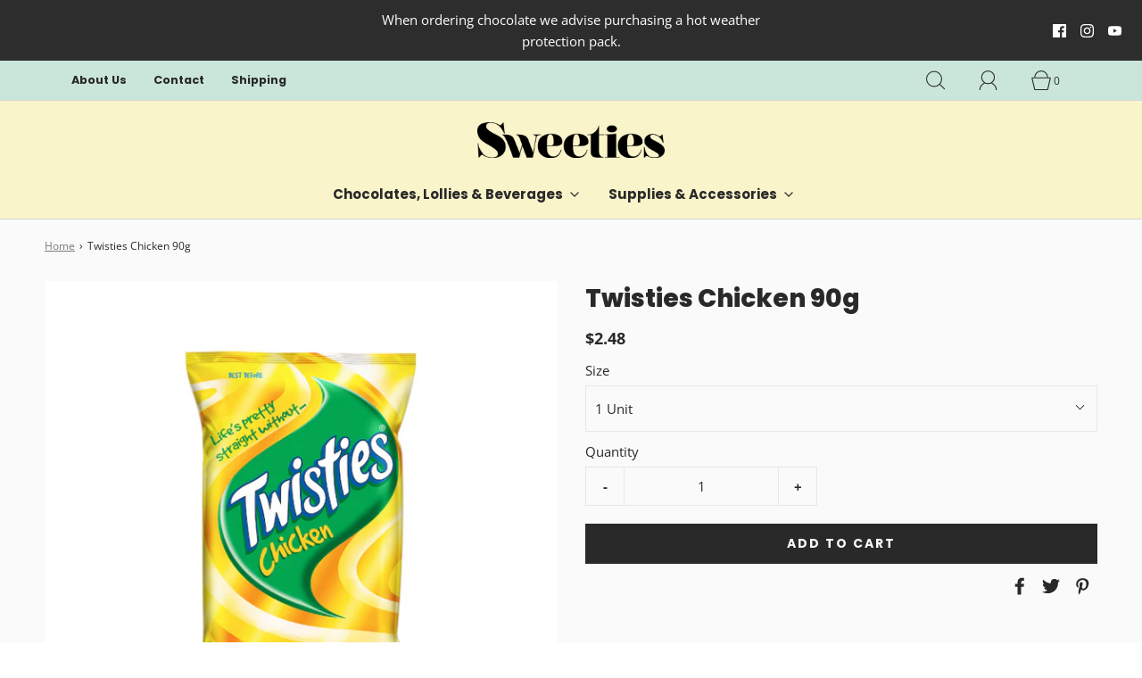

--- FILE ---
content_type: text/css
request_url: https://mysweeties.com.au/cdn/shop/t/4/assets/custom.css?v=107598270342980032771684890564
body_size: -614
content:
#shopify-section-template--14507595989094__413d3026-d8c4-42ef-b124-4e2c11cc0f70{background-color:#faf4ca}#shopify-section-template--14507595989094__5520cd2d-c925-42a8-a617-150b228b1624{background-color:#ffaeb5}
/*# sourceMappingURL=/cdn/shop/t/4/assets/custom.css.map?v=107598270342980032771684890564 */
